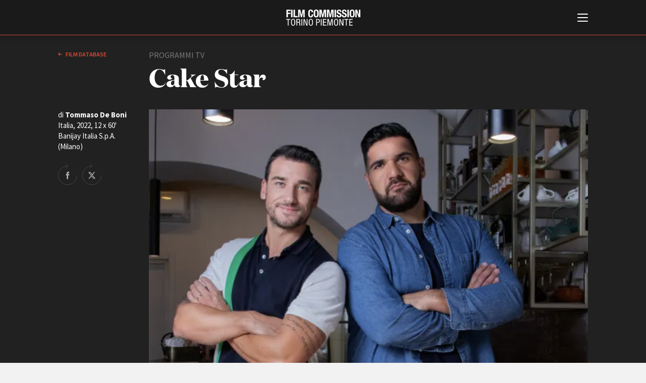

--- FILE ---
content_type: text/html; charset=UTF-8
request_url: https://www.fctp.it/movie_item.php?id=5171
body_size: 20600
content:
<!doctype html>
<html>
<head>
  <title>Cake Star | Film database | FCTP</title>
  <meta charset="UTF-8">
<meta http-equiv="X-UA-Compatible" content="IE=edge,chrome=1" />
<meta name="viewport" content="width=device-width, minimum-scale=1.0, maximum-scale=1.0, user-scalable=no, minimal-ui" />

<script id="Cookiebot" src="https://consent.cookiebot.com/uc.js" data-cbid="c8fc4fc5-3c0d-403b-8446-6204e57bd242" data-blockingmode="auto" type="text/javascript"></script>

<link href="https://fonts.googleapis.com/css?family=Source+Sans+Pro:200,200i,300,300i,400,400i,600,600i,700,700i" rel="stylesheet">

<link rel="stylesheet" type="text/css" href="/css/style.css?v=43" />

<script src="/js/jquery-3.3.1.min.js"></script>
<script src="/js/jquery.lazy.min.js"></script>
<script src="/js/imagesJustifierPlugin.js"></script>

<!-- cookie EU law code starts here -->
<!-- <script src="/cookiebar/jquery.cookieBar.js?v=4"></script>
<link rel="stylesheet" type="text/css" href="/cookiebar/cookieBar.css?v=2"> -->
<!-- cookie EU law code ends here -->

<script src="/js/main.js?v=43"></script>
<script src="/js/search.js?v=43"></script>
<script src="/js/jquery.validate.min.js?v=43"></script>

<!-- favicon -->
<link rel="apple-touch-icon" sizes="180x180" href="/favicon/apple-touch-icon.png?v=GvmRYrl0oq">
<link rel="icon" type="image/png" sizes="32x32" href="/favicon/favicon-32x32.png?v=GvmRYrl0oq">
<link rel="icon" type="image/png" sizes="16x16" href="/favicon/favicon-16x16.png?v=GvmRYrl0oq">
<link rel="manifest" href="/favicon/site.webmanifest?v=GvmRYrl0oq">
<link rel="mask-icon" href="/favicon/safari-pinned-tab.svg?v=GvmRYrl0oq" color="#0056a4">
<link rel="shortcut icon" href="/favicon/favicon.ico?v=GvmRYrl0oq">
<meta name="msapplication-TileColor" content="#2b5797">
<meta name="msapplication-config" content="/favicon/browserconfig.xml?v=GvmRYrl0oq">
<meta name="theme-color" content="#ffffff">
<!---->

<!-- Global site tag (gtag.js) - Google Analytics -->
<!-- <script async src="https://www.googletagmanager.com/gtag/js?id=UA-2996907-1" data-cookieconsent="statistics"></script>
<script>
  window.dataLayer = window.dataLayer || [];
  function gtag(){dataLayer.push(arguments);}
  gtag('js', new Date());
  gtag('config', 'UA-2996907-1', { 'anonymize_ip': true });
</script> -->
<!-- Google tag (gtag.js) -->
<script type="text/plain" data-cookieconsent="statistics" async src="https://www.googletagmanager.com/gtag/js?id=G-GNQVS1Q3X4"></script>
<script type="text/plain" data-cookieconsent="statistics">
  window.dataLayer = window.dataLayer || [];
  function gtag(){dataLayer.push(arguments);}
  gtag('js', new Date());

  gtag('config', 'G-GNQVS1Q3X4');
</script>
  <!-- For Facebook -->
  <meta property="og:title" content="Cake Star, Italia, 2022"  />
  <meta property="og:type" content="article" />
    <meta property="og:image" content="https://www.fctp.it/media/film/photos/f0/fctp_64008ea48ff53.PNG?1677758116" />
  <meta property="og:image:width" content="765" />
  <meta property="og:image:height" content="667" />
  <meta property="og:url" content="https://www.fctp.it/movie_item.php?id=5171" />
  <meta property="og:description" content="A sfidarsi saranno infatti tre note pasticcerie del capoluogo piemontese: la Pasticceria Durighello, in Strada San Mauro 75/77, Tauer Bakery, in Via Madama Cristina, 22 e la Pasticceria Orsucci, in Via Borgaro, 65." />
  
  <style>
  .video-embed {
  height: 0;
  overflow: hidden;
  padding-bottom: 56.25%;
  position: relative;
  }
  .video-embed iframe,
  .video-embed object,
  .video-embed embed {
  height: 100%;
  left: 0;
  position: absolute;
  top: 0;
  width: 100%;
  }
  </style>
</head>

<body class="white-style film-database-style">
	
<!--googleoff: all-->
<!-- <div class="fixed-top bg-info cookie-message pt-1">
  <p class="mb-1">Questo sito utilizza i cookie propri e di terze parti per garantire una migliore esperienza sul sito. Continuando a navigare acconsenti al loro utilizzo. Se vuoi saperne di pi&ugrave; o negare il consenso a tutti o ad alcuni cookie <a href="/cookie-policy.php" target="_blank" class="cookielink">clicca qui</a>.<br />
    <a class="btn btn-sm btn-warning cbc" href="#">Accetto</a>
  </p>
</div> -->
<!--googleon: all -->


<div id="header">
  <div id="header-contents">
    <div id="burger-container">
      <button id="burger-menu-icon">
        <span></span>
        <span></span>
        <span></span>
        <span></span>
        <span></span>
        <span></span>
      </button>
    </div>
    <div id="logo">
      <span class="logo-image"></span>
      <h1 class="logo-text"><a href="/"><span class="line-1">Film Commission </span><span class="line-2">Torino Piemonte</span></a></h1>
      <span class="logo25"></span>
    </div>
    <div id="main-menu">
      <div class="contents">
        <div id="search">
          <form method="GET" name="f1" action="search.php">
            <input type="text" name="q" placeholder="Cerca nel sito" value="">
            <button value="cerca" type="submit">cerca            <svg x="0px" y="0px" viewBox="0 0 30 30">
            <path d="M12.2,24.4C5.5,24.4,0,18.9,0,12.2C0,5.5,5.5,0,12.2,0s12.2,5.5,12.2,12.2C24.4,18.9,18.9,24.4,12.2,24.4z
         M12.2,2C6.6,2,2,6.6,2,12.2c0,5.6,4.6,10.2,10.2,10.2c5.6,0,10.2-4.6,10.2-10.2C22.4,6.6,17.8,2,12.2,2z"/>
      <path class="st3" d="M29,30c-0.3,0-0.5-0.1-0.7-0.3L22.5,24c-0.4-0.4-0.4-1,0-1.4s1-0.4,1.4,0l5.8,5.8c0.4,0.4,0.4,1,0,1.4
        C29.5,29.9,29.3,30,29,30z"/></svg></button>
          </form>
        </div>
        <div id="language-switch">
          <label>
            <input type="radio" name="language" id="language_it" class="language" value="_it" checked>
            <span>Italiano</span>
          </label>
          <label>
            <input type="radio" name="language" id="language_en" class="language" value="_en" >
            <span>English</span>
          </label>
        </div>
        <div id="menu-list">
          <ul>
            <li><a href="/about.php"><strong>ABOUT</strong></a></li>
            <li><a href="/info_fctp.php">Chi siamo</a></li>
            <li><a href="/storia.php">Storia della Fondazione</a></li>
            <li><a href="/contatti.php">Contatti</a></li>
            <li><a href="/sede.php">La sede</a></li>   
            <li><a href="/partners.php">Partner</a></li>     
                        <li><a href="/rete-regionale.php">Rete regionale</a></li>
                
            <li><a href="/bilancio-sociale.php">Bilancio sociale</a></li>
                        <li><a href="/amministrazione-trasparente.php">Amministrazione trasparente</a></li>
            <li><a href="/bandi-gare.php">Bandi e gare</a></li>
                        <li><a href="/sostenibilita-ambientale.php">Sostenibilità ambientale</a></li>         
            
          </ul>

          <ul>
          <li><a href="/fctp-services.php"><strong>SERVIZI</strong></a></li>
            <li><a href="/services.php">Servizi generali</a></li>
            <li><a href="/location_scouting.php">Location scouting</a></li>
            <li><a href="/crew_offices.php">Spazi nella sede FCTP</a></li>
            <li><a href="/sala_casting.php">Sala Casting</a></li>
            <li><a href="/sala_movie.php">Sala Paolo Tenna</a></li>
            
          </ul>
          <!--
          <ul>
            <li><a href="/fip.php"><strong>FIP Film Investimenti Piemonte</strong></a></li>
          </ul>
          -->
          <ul>
            <li><a href="/film-funds.php"><strong>FILM FUNDS</strong></a></li>
            <li><a href="/piemonte_film_tv_fund.php">Piemonte Film Tv Fund</a></li>            
            <li><a href="/piemonte_film_tv_development_fund.php">Piemonte Film Tv Development Fund</a></li>
            <li><a href="/info_pdff.php">Piemonte Doc Film Fund</a></li>
            <li><a href="/info_short.php">Short Film Fund</a></li>
            <!--<li><a href="/info_under35.php">Under 35 Digital Video Contest</a></li>-->
          </ul>
          
          <div class="main-areas-container">
          <ul class="professional">
            <li><a href="/production-guide.php"><strong>PRODUCTION GUIDE</strong></a></li>
            <li><a href="/societa.php?t=1">Societ&agrave; di produzione</a></li>
            <li><a href="/societa.php?t=2">Strutture di servizio</a></li>
            <li><a href="/professionisti.php">Professionisti</a></li>
            <li><a href="/attrici-attori.php">Attrici-Attori</a></li>
            <li><a href="/beginners.php">Beginners</a></li>
            <!-- <li><a href="/sale.php">Sale</a></li> -->
          </ul>
          <ul class="location">
            <li><a href="/location.php"><strong>LOCATION GUIDE</strong></a></li>
          </ul>
          <ul class="film-database">
            <li><a href="/film.php"><strong>FILM DATABASE</strong></a></li>
          </ul>
                      <ul class="book-database">
            <li><a href="/book-database.php"><strong>BOOK DATABASE</strong></a></li>
          </ul>
          <ul class="news">
            <li><a href="/news_list.php"><strong>NEWS</strong></a></li>
          </ul>
                    <ul class="casting">
            <li><a href="/casting.php"><strong>CASTING</strong></a></li>
          </ul>
			</div>
          
          <ul>
            <li><a href="/eventi.php"><strong>EVENTI, SPECIALI</strong></a></li>         
            <li><a href="/anteprime-in-piemonte.php">Anteprime in Piemonte</a></li>
            <li><a href="/torino-film-industry.php">TFI Torino Film Industry - Production Days</a></li>
            <li><a href="/guarda-che-storia.php">Guarda che storia!</a></li>
            <li><a href="/la-grazia.php">La Grazia - Immagini e location della Torino di Paolo Sorrentino</a></li>
          </ul>

          
          <ul>
            <li><strong>FESTIVAL, MARKETS, AWARDS</strong></li>
            <li><a href="/festival.php?f=rotterdam">International Film Festival Rotterdam</a></li>
            <li><a href="/festival.php?f=berlino">Berlinale Internationalen Filmfestspiele Berlin</a></li>
            <li><a href="/festival.php?f=cannes">Festival de Cannes</a></li>
            <li><a href="/festival.php?f=biografilm">Biografilm Festival - Bio to B Industry Days</a></li>            
            <li><a href="/festival.php?f=locarno">Locarno Film Festival</a></li>
            <li><a href="/festival.php?f=venezia">Mostra Internazionale d’Arte Cinematografica Venezia</a></li>
            <li><a href="/festival.php?f=toronto">Toronto International Film Festival</a></li>
            <li><a href="/festival.php?f=roma">Festa del Cinema di Roma</a></li>
            <li><a href="/festival.php?f=torino">Torino Film Festival</a></li>
            <li><a href="/festival.php?f=david">David di Donatello</a></li>
            <li><a href="/festival.php?f=nastri">Nastri d’Argento</a></li>
            <li><a href="/festival.php?f=solinas">Premio Solinas</a></li>
          </ul>
          
          
                    <ul>            
            <li><strong>STRUMENTI</strong></li>
            <li><a href="/users/login-register.php" target="_blank">Location - Accedi al tuo profilo</a></li>
            <li><a href="/users/login-register.php" target="_blank">Location - Nuovo utente</a></li>
            <li><a href="/newsletter.php">Newsletter</a></li>
            <li><a href="/lavora-con-noi.php">Lavora con noi</a></li>
            <li><a href="/stage.php">Stage - Tirocini - Scuola e Lavoro</a></li>
            <li><a href="/elenco-operatori-economici.php">Elenco Operatori Economici per affidamento lavori in economia</a></li>
          </ul>
          
          
        </div>
        <div id="submenu">
          <ul>
                        <li><a href="/amministrazione-trasparente.php">Amministrazione trasparente</a></li>
            <li><a href="/bandi-gare.php">Bandi e gare</a></li>
                        <li><a href="/contatti.php">Contatti</a></li>
            <li><a href="/privacy.php">Privacy</a></li>
            <li><a href="/cookie-policy.php">Cookie policy</a></li>
            <li><a href="/whistleblowing.php">Whistleblowing</a></li>
            <li><a href="/credits.php">Credits</a></li>
          </ul>
        </div>
        <div id="social-pages">
          <ul>
            <li><a href="https://www.facebook.com/filmcommissiontorinopiemonte" title="Facebook" class="facebook" target="_blank">Facebook</a></li>
			<li><a href="https://www.instagram.com/filmcommissiontorinopiemonte" title="Instagram" target="_blank" class="instagram">Instagram</a></li>
            <li><a href="http://www.youtube.com/user/fctpTV" title="Youtube" class="youtube" target="_blank">Youtube</a></li>
            <li><a href="http://vimeo.com/fctp" title="Vimeo" class="vimeo" target="_blank">Vimeo</a></li>
          </ul>
        </div>
        <div class="clear"></div>
      </div>
    </div>
  </div>
  <div class="border-color"></div>
</div>
	<div id="page-cover"></div>
  <div id="page">
  <div id="page-head" class="dark">
    <div class="contents">
			<div class="col-2-12">
                <a href="/film.php" class="back">
          Film database        </a>
      </div>
			<div class="col-7-12">
        <div class="type">Programmi tv</div>
				<div class="page-title medium">Cake Star</div>
        				<div class="info-container">
					<div class="border-links-container">
                                  					</div>
				</div>
			</div>
			<div class="clear"></div>
      			<!-- con foto o video -->
			<div class="film-img-container">
				<div class="film-details">
					<div class="text">di <strong>Tommaso De Boni</strong><br>
            Italia, 2022, 12 x 60'<br>Banijay Italia S.p.A. (Milano)          </div>
					<div class="share-block">
            <a target="_blank" href="https://www.facebook.com/sharer/sharer.php?u=https://www.fctp.it/movie_item.php?id=5171" title="Share on Facebook" class="facebook">Share on Facebook</a>
            <a target="_blank" href="http://twitter.com/share?text=Cake+Star&url=https://www.fctp.it/movie_item.php?id=5171&hashtags=fctp,filmdatabase,cakestar" title="Share on Twitter" class="twitter">Share on Twitter</a>
					</div>
				</div>
				<div class="image-and-video">
                    	<img src="/media/film/photos/f0/fctp_64008ea48ff53.PNG" alt="Cake Star">
          				</div>
			</div>
			<!-- -->
      		</div>
  </div>


  <div id="main">
    		<div class="main-col">
			<!--<div class="info-film">di <strong>Carlo Vanzina</strong>
						Italia, 2007, 100’</div>-->
            <div class="main-text-col">
				<p>A sfidarsi saranno infatti tre note pasticcerie del capoluogo piemontese: la <strong>Pasticceria Durighello</strong>, in Strada San Mauro 75/77, <strong>Tauer Bakery</strong>, in Via Madama Cristina, 22 e la <strong>Pasticceria Orsucci</strong>, in Via Borgaro, 65.</p>			</div>
      <div class="sep"></div>
      
      
			<div class="table-like-col">
        <div class="row"><div class="left-col"><strong>Regia</strong></div><div class="right-col">Tommaso De Boni</div></div>                <div class="row"><div class="left-col"><strong>Sceneggiatura</strong></div><div class="right-col">Francesco Narracci</div></div>                                                                                                                                <div class="row"><div class="left-col"><strong>Direttore di produzione</strong></div><div class="right-col">Gianrico D'Errico</div></div>                                                <div class="row"><div class="left-col"><strong>Produzione</strong></div><div class="right-col">Banijay Italia S.p.A. (Milano)</div></div>                                                                                                        <div class="row"><div class="left-col"><strong>Premi e festival</strong></div><div class="right-col"><p>La puntata su Torino andr&agrave; in onda su Real Time (canale 31 sul digitale terrestre) venerd&igrave; 3 marzo 2023 alle ore 21.20</p></div></div>
                        
			</div>

      

              <div class="sep"></div>
      <!-- location correlate -->
      <div class="main-text-col related-films">
        <div class="text-title"><strong>Scopri di più sulle location</strong></div>
                        <!--
                <a href="location_item.php?id=1046">
                Piazza Carlo Alberto (TO)<br />                </a>-->

                <div class="item">
                  <div class="image-container">
                      <a href="location_item.php?id=1046" style="text-decoration:none;">
                                                <div style="height:100px;width:100%; display:block; background: transparent no-repeat center center; background-size:cover;" class="lazy" data-src="/media/locations/photos/f1/fctp_636ccca6904e2.jpg"></div>
                                              </a>
                    </div>
                    <div class="desc-container">
                      <div class="type">
                      Ambienti urbani                      </div>
                      <div class="title"><a href="location_item.php?id=1046" style="text-decoration:none;"><strong>Piazza Carlo Alberto</strong></a></div>
                      <div class="info">
                      Torino (TO)                      </div>
                    </div>
                  </div>

                
              </div>
      <!-- fine location correlate -->
      
      <div class="sep"></div>
      <div class="table-like-col">
        <div class="row">
          <div class="left-col"> </div>
          <div class="right-col"><em>Ultimo aggiornamento: 02 Marzo 2023</em></div>
          <!-- 2025-03-25 12:07:01-->
        </div>
      </div>

		</div>
		<div class="right-side-col">
			<div class="contents">
				<!--<img src="media/2502_thumb_1.png" width="149" height="47" alt="" class="logo"/>-->
			</div>
		</div>
		<div class="clear"></div>
		<!-- -->

	</div>

	</div>
<div id="footer">		<div class="contents">
			<div class="address">
				<strong>Film Commission Torino Piemonte</strong><br>
				Via Cagliari 42, 10153 Torino - Italy<br>
				T +39 011 23 79 201 - F +39 011 23 79 298 - C.F. 97601340017
			</div>
			<div class="submenu">
				<ul>
										<li><a href="/amministrazione-trasparente.php">Amministrazione trasparente</a></li>
					<li><a href="/bandi-gare.php">Bandi e gare</a></li>
										<li><a href="/contatti.php">Contatti</a></li>
					<li><a href="/privacy.php">Privacy</a></li>
					<li><a href="/cookie-policy.php">Cookie policy</a></li>
					<li><a href="/whistleblowing.php">Whistleblowing</a></li>
					<li><a href="/credits.php">Credits</a></li>
				</ul>
			</div>
			<div class="social-pages">
				<ul>
					<li><a href="https://www.facebook.com/filmcommissiontorinopiemonte" title="Facebook" target="_blank" class="facebook">Facebook</a></li>
					<li><a href="https://www.instagram.com/filmcommissiontorinopiemonte" title="Instagram" target="_blank" class="instagram">Instagram</a></li>
					<li><a href="http://www.youtube.com/user/fctpTV" title="Youtube" target="_blank" class="youtube">Youtube</a></li>
					<li><a href="http://vimeo.com/fctp" title="Vimeo" target="_blank" class="vimeo">Vimeo</a></li>
				</ul>
			</div>
			<div class="sep"></div>
			<div class="partners">
				<ul>
					<li><a href="http://www.comune.torino.it/" target="_blank" title="Città di Torino" class="citta-di-torino">Città di Torino</a></li>
					<li><a href="http://www.regione.piemonte.it/" target="_blank" title="Regione Piemonte" class="regione-piemonte">Regione Piemonte</a></li>
				</ul>
			</div>
			<div class="copyright">© 2026 Fondazione Film Commission Torino Piemonte. Tutti i diritti riservati.</div>
		</div>

		<!--
		<script type="text/javascript">
			$(document).ready(function(){
				$.cookieBar({
				});
				$("a").click(function(){
					$("a.cb-enable").trigger("click");
				});
				$("select").change(function(){
					$("a.cb-enable").trigger("click");
				});
				$("input").change(function(){
					$("a.cb-enable").trigger("click");
				});
				$("input").focus(function(){
					$("a.cb-enable").trigger("click");
				});
				$("select").focus(function(){
					$("a.cb-enable").trigger("click");
				});
				$( window ).scroll(function() {
					$("a.cb-enable").trigger("click");
				});
			});
		</script>
		-->
		<!--<script>
			$('.cookie-message').cookieBar({ closeButton: '.cbc' });
		</script>-->

	
</div>
<script>
$(function() {
       $('.lazy').lazy();
   });
</script>
</body>
</html>


--- FILE ---
content_type: image/svg+xml
request_url: https://www.fctp.it/images/logo25.svg
body_size: 2091
content:
<?xml version="1.0" encoding="UTF-8"?>
<svg id="Modalità_Isolamento" data-name="Modalità Isolamento" xmlns="http://www.w3.org/2000/svg" width="33.4881mm" height="50.7394mm" viewBox="0 0 94.927 143.8282">
  <line x1=".5" x2=".5" y2="143.8282" fill="none" stroke="#0063af"/>
  <polygon points="44.546 129.4402 50.695 121.4692 47.157 114.8192 54.133 116.3342 59.23 109.9032 59.318 117.8872 64.559 121.4942 58.811 121.9262 58.329 127.5182 54.133 123.7982 44.546 129.4402 44.546 129.4402" fill="#d48638"/>
  <polygon points="58.155 66.4722 37.112 66.7212 29.902 66.7212 29.33 66.7212 19.04 77.1142 18.671 77.4872 18.499 77.6602 62.833 77.1022 58.155 66.4722 58.155 66.4722" fill="#003770"/>
  <path d="m58.878,35.0182c-.743-10.141-9-18.3154-19.1569-18.9721-8.8501-.5721-16.592,4.4506-20.0411,11.8691,2.278,1.68,6.1151,3.397,8.862,5.41.322.235.913-.416,1.631-1.673,1.717-3.001,5.105-5.008,9.211-4.578,4.423.463,7.997,4.03,8.4671,8.448.3609,3.392-1.6261,7.047-3.4471,8.406-8.1149,6.055-29.574,20.64-29.574,20.64-.567.386-.797,1.109-.558,1.752l4.227,11.34s25.038-17.657,32.334-24.757c3.515-3.42,8.58-10.593,8.045-17.885h0Z" fill="#0063af"/>
  <path d="m18.006,23.8052l10.558,4.374-.022,5.146s-2.272-1.043-3.029-1.391c-1.929-.885-7.717-3.541-7.717-3.541-.713-.367-1.04-1.208-.762-1.96l.972-2.628h0Z" fill="#003770"/>
  <path d="m91.372,53.9212v-10.939s-6.013.013-11.358.013c-2.672,0-5.177-.003-6.68-.013h-.08c-1.551,0-2.89.279-4.128.976l-1.11.781c-.409.347-.809.752-1.214,1.214-.38.433-.765.916-1.166,1.449-.374.545-.702,1.208-.984,1.9-.8149,2.071-1.319,4.619-1.319,4.619h28.039Zm-23.356-9.182c.357-.304.721-.562,1.101-.777-.437.247-.863.544-1.28.903l.179-.126h0Zm1.101-.777c.003-.001.006-.002.009-.004l.015-.01c-.008.004-.016.01-.024.014h0Z" fill="#0063af"/>
  <path d="m68.016,44.7392l-.179.125-16.174,11.374c-.328.231-.554.582-.628.976l-1.3,6.91s.051,1.608,1.673,2.959c.109.09.224.185.3521.28-.032-.058-.063-.117-.0941-.174h0c.598.32,1.3531.671,2.21,1.031.5011.087,1.103.139,1.838.139.422,0,.887-.017,1.402-.054.766-.056,1.406-.136,1.939-.226,1.933-.329,2.461-.804,2.461-.804l1.817-13.354h0s.504-2.548,1.318-4.619c.292-.741.623-1.42.985-1.9h0c.401-.533.786-1.016,1.165-1.449.406-.462.806-.867,1.215-1.214m1.125-.791c-.389.217-.761.481-1.125.791l1.125-.791h0Z" fill="#003770"/>
  <path d="m77.61,65.0242c-5.519-.478-11.313,1.244-18.154,2.573-4.636.901-8.209-.643-8.209-.643l9.58,9.297c.78.77,1.903,1.08,2.9691.825,3.165-.759,9.9301-2.212,13.17-1.632,5.617,1.005,7.197,6.707,7.017,11.255-.097,2.454-2.0161,5.057-3.734,6.335l.017.007c-.8929.666-1.624.875-2.226.956-.691.093-2.787.131-2.787.131,0,0-9.136.551-12.83-.745-3.134-1.1-10.27-8.28-10.27-8.28l-7.232,8.36s8.401,7.407,11.8541,9.227c2.439,1.287,5.6479,1.632,5.6479,1.632h11.298s1.681.017,2.241,0c.541-.016,2.1601-.132,2.1601-.132,4.9459-.586,9.9809-4.027,12.46-7.393,2.3489-3.19,4.345-7.289,4.345-11.661h0c0-10.802-7.675-19.277-17.317-20.112h0Z" fill="#0063af"/>
  <path d="m21.561,127.8262h1.918v-6.446l4.523-10.202h-2.01l-1.919,4.695c-.457,1.218-.982,2.385-1.484,3.629h-.092c-.525-1.244-.982-2.411-1.461-3.629l-1.919-4.695h-2.056l4.5,10.202v6.446h0Zm12.334,0h8.862v-1.802h-6.944v-6.04h5.664v-1.802h-5.664v-5.202h6.715v-1.802h-8.633v16.648h0Zm32.821,0h1.918v-7.03h2.695l3.609,7.03h2.17l-3.8139-7.258c2.0319-.584,3.3569-2.107,3.3569-4.695,0-3.477-2.193-4.695-5.253-4.695h-4.682v16.648h0Zm1.918-8.756v-6.167h2.49c2.329,0,3.609.787,3.609,2.97,0,2.131-1.28,3.197-3.609,3.197h-2.49Zm18.821,9.06c3.151,0,5.116-2.106,5.116-4.745,0-2.462-1.348-3.629-3.084-4.442l-2.147-1.04c-1.164-.533-2.466-1.142-2.466-2.741,0-1.472,1.096-2.411,2.763-2.411,1.302,0,2.467.584,3.381,1.548l1.05-1.421c-1.05-1.167-2.603-2.005-4.431-2.005-2.7179,0-4.705,1.878-4.705,4.416,0,2.462,1.6219,3.629,3.015,4.289l2.17,1.066c1.393.685,2.489,1.218,2.489,2.918,0,1.599-1.164,2.69-3.129,2.69-1.576,0-3.106-.761-4.202-2.005l-1.074,1.396c1.302,1.548,3.107,2.487,5.254,2.487h0Z" fill="#0063af"/>
  <polygon points="43.104 131.1692 50.342 121.7872 46.177 113.9602 54.388 115.7442 60.387 108.1742 60.491 117.5712 66.659 121.8172 59.894 122.3252 59.326 128.9072 54.388 124.5292 43.104 131.1692 43.104 131.1692" fill="#d48638"/>
</svg>